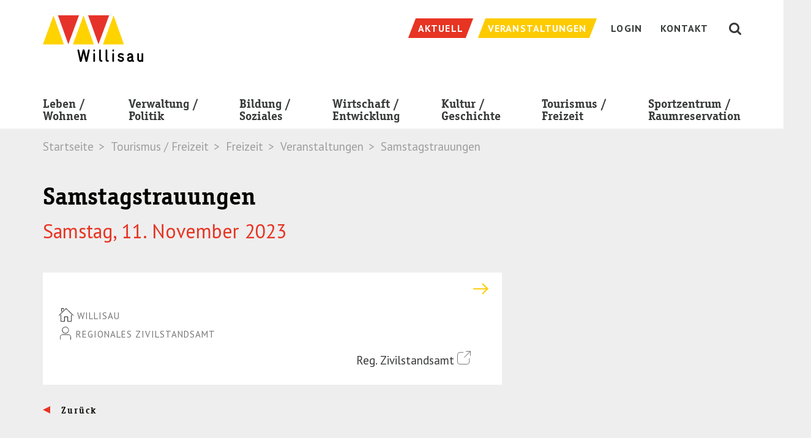

--- FILE ---
content_type: text/html; charset=utf-8
request_url: https://willisau.ch/tourismus-freizeit/freizeit/veranstaltungen/detail/event-detail/samstagstrauungen-36/
body_size: 9074
content:
<!DOCTYPE html> <!--[if lt IE 7 ]> <html class="no-js ie6" lang="de"> <![endif]--><!--[if IE 7 ]>    <html class="no-js ie7" lang="de"> <![endif]--><!--[if IE 8 ]>    <html class="no-js ie8" lang="de"> <![endif]--><!--[if gt IE 8]><!--><html class="no-js" lang="de"> <!--<![endif]--><head> <meta charset="utf-8"> <!--
	TYPO3 by Agentur Frontal AG <https://frontal.ch/>

	This website is powered by TYPO3 - inspiring people to share!
	TYPO3 is a free open source Content Management Framework initially created by Kasper Skaarhoj and licensed under GNU/GPL.
	TYPO3 is copyright 1998-2019 of Kasper Skaarhoj. Extensions are copyright of their respective owners.
	Information and contribution at https://typo3.org/
--><link rel="shortcut icon" href="/favicon.ico" type="image/x-icon"> <meta property="og:title" content="Samstagstrauungen" /> <meta property="og:url" content="https://gettnau.ch/tourismus-freizeit/freizeit/veranstaltungen/detail/event-detail/samstagstrauungen-36/" /> <meta http-equiv="X-UA-Compatible" content="IE=edge"> <link rel="stylesheet" type="text/css" media="all" href="/typo3temp/scriptmerger/uncompressed/head-97d460b8e6caac6009000addd05e1cff.merged.css" /> <link rel="stylesheet" type="text/css" media="screen" href="/typo3temp/scriptmerger/uncompressed/head-0ee29239b26ae5455568dcbb63994803.merged.css" /> <link rel="stylesheet" type="text/css" href="https://fonts.googleapis.com/css?family=PT+Sans:400,400i,700,700i|PT+Serif:400,400i,700,700i" media="all"> <link rel="apple-touch-icon" href="/apple-touch-icon.png" /><meta name="viewport" content="width=device-width, initial-scale=1.0, minimum-scale=1.0"> <!--[if lt IE 9]>
        <script src="/typo3conf/ext/fag_base/Website/Libraries/html5shiv/dist/html5shiv.min.js"></script>
        <script src="/typo3conf/ext/fag_base/Website/Libraries/respondJs/dest/respond.min.js"></script>
      <![endif]--><!--[if IE 9]>
        <link href="/typo3conf/ext/fag_base/Website/Libraries/css3-animate-it/css/animations-ie-fix.css" rel="stylesheet">
      <![endif]--><title>Detail | Stadt Willisau</title><meta name="description" content=""><link rel="canonical" href="https://gettnau.ch/tourismus-freizeit/freizeit/veranstaltungen/detail/event-detail/samstagstrauungen-36/" /><meta property="og:type" content="website" /><meta property="og:title" content="Detail" /><meta property="og:url" content="https://gettnau.ch/tourismus-freizeit/freizeit/veranstaltungen/detail/event-detail/samstagstrauungen-36/" /><meta property="og:site_name" content="" /><meta name="twitter:card" content="summary" /> <script type="text/javascript">
    var websiteIsoLanguage = "de";
  </script><script>(function(w,d,s,l,i){w[l]=w[l]||[];w[l].push({'gtm.start':
      new Date().getTime(),event:'gtm.js'});var f=d.getElementsByTagName(s)[0],
      j=d.createElement(s),dl=l!='dataLayer'?'&l='+l:'';j.async=true;j.src=
      '//www.googletagmanager.com/gtm.js?id='+i+dl;f.parentNode.insertBefore(j,f);
      })(window,document,'script','dataLayer','GTM-T8B8BJD');
      </script><script  type="text/javascript" src="/typo3temp/scriptmerger/uncompressed/head-cd7cb7968f76f74559a1cc945b0a2279.merged.js"></script></head> <body id="layoutfile__1Column" class="page422"> <noscript><iframe src="//www.googletagmanager.com/ns.html?id=GTM-T8B8BJD" height="0" width="0" style="display:none;visibility:hidden"></iframe></noscript> <a href="#nav" class="sr-only">Skip to navigation (Press Enter)</a> <a href="#main" class="sr-only">Skip to main content (Press Enter)</a> <!--[if lt IE 11]><p class="browsehappy"><a href="http://browsehappy.com/">Sie benutzen einen veralteten Browser. Bitte aktualisieren sie den Browser um eine bessere Benutzbarkeit und Sicherheit zu erreichen.</a></p><![endif]--><div id="main-wrap"> <header class="hidden-print"> <div class="search collapse bg-primary" id="collapseSearch"> <div class="tx_solr solr-searchfield-desktop-container"> <html xmlns="http://www.w3.org/1999/xhtml" lang="en" xmlns:f="http://typo3.org/ns/TYPO3/Fluid/ViewHelpers" xmlns:s="http://typo3.org/ns/ApacheSolrForTypo3/Solr/ViewHelpers"> <div class="searchWrap"> <div class="container-fluid navbar-wrapper"> <div class="text-right"> <button class="closeButton btn btn-link" type="button" data-toggle="collapse" data-target="#collapseSearch" aria-expanded="false" aria-controls="collapseSearch" aria-label="Schliessen"> <img src="/typo3conf/ext/fag_base/Resources/Public/Images/cross.svg" alt="Schliessen"> </button> </div> </div> <div class="container"> <div class="tx-solr-search-form"> <form method="get" class="tx-solr-search-form-pi-results searchform" id="tx-solr-search-form-pi-results-meta" action="/suche/" data-suggest="/suche/?type=7384" data-suggest-header="Top Treffer" accept-charset="utf-8"> <input type="hidden" name="L" value="0"/> <input type="hidden" name="id" value="17"/> <div class="form-group"> <div class="input-group input-group-lg"> <span class="input-group-btn"> <button class="btn btn-link" type="submit" title="Suchen"> <i class="fa fa-fw fa-search" aria-hidden="true"></i> </button> </span> <input type="text" class="form-control tx-solr-q js-solr-q search-input tx-solr-suggest tx-solr-suggest-focus form-control" name="tx_solr[q]" value="" placeholder="Suche" autocomplete="off"/> <p class="search-hint">Eingabe drücken</p> </div> </div> </form> </div> </div> </div> </div> </div> <nav class="navbar navbar-default"> <div class="top"> <div class="container"> <div class="navbar-header"> <a href="/" title="Startseite" class="navbar-brand"><img src="/base/Website/Images/Layout/logo.svg" alt="Stadt Willisau" onerror="this.onerror=null; this.src='base/Website/Images/Layout/logo.png'" /></a> <button class="hamburger hamburger--spin pull-right visible-xs visible-sm visible-md navbar-toggle collapsed nav-type-3" type="button" title="Menu" data-toggle="collapse" data-target="#mainnav" aria-expanded="false"> <span class="hamburger-box"> <span class="hamburger-inner"></span> </span> </button> <button id="searchButton" class="visible-xs visible-sm visible-md pull-right collapsed" type="button" data-toggle="collapse" data-target="#collapseSearch" aria-expanded="false" aria-controls="collapseSearch"> <i class="fa fa-lg fa-fw fa-search" aria-hidden="true"></i> </button> </div> <ul class="service-nav nav navbar-nav navbar-right hidden-xs hidden-sm hidden-md"> <li class="weather"> <span><svg width="24px" height="24px" viewBox="0 0 24 24" version="1.1" xmlns="http://www.w3.org/2000/svg" xmlns:xlink="http://www.w3.org/1999/xlink"> <defs> <polygon id="path-1" points="0 0.0003 23.9999 0.0003 23.9999 24 0 24"></polygon> </defs> <g stroke="none" stroke-width="1" fill="none" fill-rule="evenodd"> <g transform="translate(-1022.000000, -9.000000)"> <g transform="translate(1022.000000, 9.000000)"> <mask id="mask-2" fill="white"> <use xlink:href="#path-1"></use> </mask> <path d="M18.8379,21.4103 L17.4279,20.0003 L14.8379,22.5903 L16.2479,24.0003 L18.8379,21.4103 Z M13.9629,21.4103 L12.5529,20.0003 L9.9629,22.5903 L11.3729,24.0003 L13.9629,21.4103 Z M6.4199,24.0003 L5.0099,22.5903 L7.5999,20.0003 L9.0099,21.4103 L6.4199,24.0003 Z M21.9999,14.7223 C21.9999,12.6463 20.0219,12.1043 18.5119,12.2103 C18.7289,10.7713 18.2719,7.0003 14.4999,7.0003 C10.6249,7.0003 10.4379,10.8543 10.4879,12.2093 C9.1039,12.1253 6.9999,12.6043 6.9999,14.7223 C6.9999,15.9773 8.0569,17.0003 9.3539,17.0003 L19.6449,17.0003 C20.9429,17.0003 21.9999,15.9773 21.9999,14.7223 Z M5.9999,9.0003 C5.9999,9.8603 6.3699,10.6283 6.9549,11.1723 C7.4389,10.8563 7.9839,10.6203 8.5779,10.5153 C8.6669,8.9063 9.4219,7.4733 10.5719,6.4703 C10.1129,6.1813 9.5819,6.0003 8.9999,6.0003 C7.3459,6.0003 5.9999,7.3463 5.9999,9.0003 Z M23.9999,14.7223 C23.9999,17.0843 22.0509,19.0003 19.6469,19.0003 L9.3539,19.0003 C6.9489,19.0003 4.9999,17.0843 4.9999,14.7223 C4.9999,13.9523 5.2109,13.2323 5.5739,12.6093 C4.6089,11.7023 3.9999,10.4293 3.9999,9.0003 C3.9999,6.2383 6.2379,4.0003 8.9999,4.0003 C10.3279,4.0003 11.5229,4.5283 12.4139,5.3763 C13.0619,5.1363 13.7639,5.0003 14.4999,5.0003 C17.6719,5.0003 20.2529,7.4433 20.4219,10.5153 C22.4549,10.8753 23.9999,12.6203 23.9999,14.7223 Z M2.9689,11.9293 L0.9159,13.7023 L2.2189,15.2193 L4.2719,13.4463 L2.9689,11.9293 Z M14.4289,1.2623 L12.5539,3.1373 L13.9679,4.5513 L15.8429,2.6763 L14.4289,1.2623 Z M5.2069,3.4183 L3.3479,1.5583 L1.9339,2.9733 L3.7929,4.8323 L5.2069,3.4183 Z M7.9999,2.5423 L9.9999,2.5423 L9.9999,0.0003 L7.9999,0.0003 L7.9999,2.5423 Z M-0.0001,9.0003 L2.3959,9.0003 L2.3959,7.0003 L-0.0001,7.0003 L-0.0001,9.0003 Z" fill="#FFFFFF" mask="url(#mask-2)"></path> </g> </g> </g> </svg></span> <span></span> </li> <li class="service-nav-item news"><a href="/verwaltung-politik/stadt-willisau/neuigkeiten/"><span class="hidden-xs-inline">Aktuell</span></a></li><li class="service-nav-item event"><a href="/tourismus-freizeit/freizeit/veranstaltungen/"><span class="hidden-xs-inline">Veranstaltungen</span></a></li><li class="service-nav-item Login"><a href="/login/"><span class="hidden-xs-inline">Login</span></a></li><li class="service-nav-item "><a href="/kontakt/"><span class="hidden-xs-inline">Kontakt</span></a></li> <li><button id="searchButton" class="hidden-xs hidden-sm collapsed" type="button" data-toggle="collapse" data-target="#collapseSearch" aria-expanded="false" aria-controls="collapseSearch"><i class="fa fa-lg fa-fw fa-search" aria-hidden="true"></i></button></li> </ul> </div> </div> <div class="container navbar-wrapper"> <div class="collapse navbar-collapse" id="mainnav"> <ul class="nav navbar-nav main-nav"> <li><a href="/leben-wohnen/">Leben /<br> Wohnen</a><span class="dropdown-toggle mobile-arrow-wrapper pull-right" data-toggle="dropdown"><span class="mobile-arrow"></span></span><span class="clearfix"></span><ul class="dropdown-menu"><li class="nav-pid-304"><a href="/leben-wohnen/leben/">Leben</a><ul><li class="nav-pid-308"><a href="/leben-wohnen/leben/kinder-jugend-familie/">Kinder / Jugend / Familie</a><span class="submenu-divider"></span><span class="clearfix"></span></li><li class="nav-pid-551"><a href="/leben-wohnen/leben/zivilstandswesen/">Zivilstandswesen</a><span class="submenu-divider"></span><span class="clearfix"></span></li><li class="nav-pid-311"><a href="/leben-wohnen/leben/alter/">Alter</a><span class="submenu-divider"></span><span class="clearfix"></span></li><li class="nav-pid-475"><a href="/leben-wohnen/leben/tod-friedhof/">Tod / Friedhof</a><span class="submenu-divider"></span><span class="clearfix"></span></li><li class="nav-pid-314"><a href="/leben-wohnen/leben/gesundheit/">Gesundheit</a><span class="submenu-divider"></span><span class="clearfix"></span></li><li class="nav-pid-313"><a href="/leben-wohnen/leben/sicherheit/">Sicherheit</a><span class="submenu-divider"></span><span class="clearfix"></span></li><li class="nav-pid-449"><a href="/leben-wohnen/leben/kommunikationsnetz-stadt-willisau/">Kommunikationsnetz Stadt Willisau</a><span class="submenu-divider"></span><span class="clearfix"></span></li><li class="nav-pid-306"><a href="/leben-wohnen/leben/entsorgung/">Entsorgung</a><span class="submenu-divider"></span><span class="clearfix"></span></li><li class="nav-pid-518"><a href="/leben-wohnen/leben/wasserversorgung/">Wasserversorgung</a><span class="submenu-divider"></span><span class="clearfix"></span></li><li class="nav-pid-701"><a href="/leben-wohnen/leben/umzug/">Umzug</a></li></ul></li><li class="nav-pid-305"><a href="/leben-wohnen/wohnen/">Wohnen</a><ul><li class="nav-pid-316"><a href="/leben-wohnen/wohnen/wohnangebote/">Wohnangebote von Privaten</a><span class="submenu-divider"></span><span class="clearfix"></span></li><li class="nav-pid-320"><a href="/leben-wohnen/wohnen/wohnen-im-alter/">Wohnen im Alter</a><span class="submenu-divider"></span><span class="clearfix"></span></li><li class="nav-pid-317"><a href="/leben-wohnen/wohnen/plaene/">Pläne</a><span class="submenu-divider"></span><span class="clearfix"></span></li><li class="nav-pid-318"><a href="/leben-wohnen/wohnen/umwelt-energie/">Umwelt / Energie</a><span class="submenu-divider"></span><span class="clearfix"></span></li><li class="nav-pid-476"><a href="/leben-wohnen/wohnen/mobilitaet/">Mobilität</a><span class="submenu-divider"></span><span class="clearfix"></span></li><li class="nav-pid-477"><a href="/leben-wohnen/wohnen/sbb-tageskarten/">Spartageskarte Gemeinde</a></li></ul></li></ul><span class="submenu-divider"></span></li><li><a href="/verwaltung-politik/">Verwaltung /<br> Politik</a><span class="dropdown-toggle mobile-arrow-wrapper pull-right" data-toggle="dropdown"><span class="mobile-arrow"></span></span><span class="clearfix"></span><ul class="dropdown-menu"><li class="nav-pid-372"><a href="/verwaltung-politik/stadt-willisau/">Stadt Willisau</a><ul><li class="nav-pid-375"><a href="/verwaltung-politik/stadt-willisau/portraet/">Porträt</a><span class="submenu-divider"></span><span class="clearfix"></span></li><li class="nav-pid-376"><a href="/verwaltung-politik/stadt-willisau/impressionen/">Impressionen</a><span class="submenu-divider"></span><span class="clearfix"></span></li><li class="nav-pid-377"><a href="/verwaltung-politik/stadt-willisau/zahlen-fakten/">Zahlen / Fakten</a><span class="submenu-divider"></span><span class="clearfix"></span></li><li class="nav-pid-451"><a href="/verwaltung-politik/stadt-willisau/willisauinfo/">WillisauInfo</a><span class="submenu-divider"></span><span class="clearfix"></span></li><li class="nav-pid-367"><a href="/verwaltung-politik/stadt-willisau/kirchgemeinden/">Kirchgemeinden</a><span class="submenu-divider"></span><span class="clearfix"></span></li><li class="nav-pid-538"><a href="/verwaltung-politik/stadt-willisau/korporation-stadt-willisau/">Korporation Stadt Willisau</a></li></ul></li><li class="nav-pid-373"><a href="/verwaltung-politik/politik/">Politik</a><ul><li class="nav-pid-380"><a href="/verwaltung-politik/politik/stadtrat/">Stadtrat</a><span class="submenu-divider"></span><span class="clearfix"></span></li><li class="nav-pid-555"><a href="/verwaltung-politik/politik/sprechstunde/">Sprechstunde</a><span class="submenu-divider"></span><span class="clearfix"></span></li><li class="nav-pid-379"><a href="/verwaltung-politik/politik/gemeindeversammlung/">Gemeindeversammlungen</a><span class="submenu-divider"></span><span class="clearfix"></span></li><li class="nav-pid-381"><a href="/verwaltung-politik/politik/kommissionen/">Kommissionen</a><span class="submenu-divider"></span><span class="clearfix"></span></li><li class="nav-pid-382"><a href="/verwaltung-politik/politik/parteien/">Parteien</a><span class="submenu-divider"></span><span class="clearfix"></span></li><li class="nav-pid-383"><a href="/verwaltung-politik/politik/wahlen-und-abstimmungen/">Wahlen und Abstimmungen</a></li></ul></li><li class="nav-pid-374"><a href="/verwaltung-politik/verwaltung/">Verwaltung</a><ul><li class="nav-pid-467"><a href="/verwaltung-politik/verwaltung/geschaeftsleitung/">Geschäftsleitung</a><span class="submenu-divider"></span><span class="clearfix"></span></li><li class="nav-pid-447"><a href="/no_cache/verwaltung-politik/verwaltung/abteilungen-sachbereiche/">Abteilungen / Sachbereiche</a><span class="submenu-divider"></span><span class="clearfix"></span></li><li class="nav-pid-387"><a href="/verwaltung-politik/verwaltung/personenregister/">Personenregister</a><span class="submenu-divider"></span><span class="clearfix"></span></li><li class="nav-pid-388"><a href="/verwaltung-politik/verwaltung/stellenangebote/">Stellenangebote</a><span class="submenu-divider"></span><span class="clearfix"></span></li><li class="nav-pid-694"><a href="/verwaltung-politik/verwaltung/lehrstellen-im-dlz/">Lehrstellen im DLZ</a><span class="submenu-divider"></span><span class="clearfix"></span></li><li class="nav-pid-556"><a href="/verwaltung-politik/verwaltung/baugesuche/">Baugesuche</a><span class="submenu-divider"></span><span class="clearfix"></span></li><li class="nav-pid-390"><a href="/verwaltung-politik/verwaltung/online-schalter/">Online-Schalter</a><span class="submenu-divider"></span><span class="clearfix"></span></li><li class="nav-pid-389"><a href="/verwaltung-politik/verwaltung/organisation/">Organisation</a><span class="submenu-divider"></span><span class="clearfix"></span></li><li class="nav-pid-391"><a href="/verwaltung-politik/verwaltung/rechtssammlung/">Reglemente und Verordnungen</a><span class="submenu-divider"></span><span class="clearfix"></span></li><li class="nav-pid-392"><a href="/verwaltung-politik/verwaltung/weitere-amtsstellen/">Weitere Amtsstellen</a><span class="submenu-divider"></span><span class="clearfix"></span></li><li class="nav-pid-427"><a href="/verwaltung-politik/verwaltung/alle-projekte/">Alle Projekte</a></li></ul></li></ul><span class="submenu-divider"></span></li><li><a href="/bildung-soziales/">Bildung /<br> Soziales</a><span class="dropdown-toggle mobile-arrow-wrapper pull-right" data-toggle="dropdown"><span class="mobile-arrow"></span></span><span class="clearfix"></span><ul class="dropdown-menu"><li class="nav-pid-324"><a href="/bildung-soziales/bildung/">Bildung</a><ul><li class="nav-pid-326"><a href="/bildung-soziales/bildung/volksschule/">Volksschule</a><span class="submenu-divider"></span><span class="clearfix"></span></li><li class="nav-pid-327"><a href="/bildung-soziales/bildung/kantonsschule/">Kantonsschule</a><span class="submenu-divider"></span><span class="clearfix"></span></li><li class="nav-pid-452"><a href="/bildung-soziales/bildung/heilpaedagogische-schule/">Heilpädagogische Schule</a><span class="submenu-divider"></span><span class="clearfix"></span></li><li class="nav-pid-328"><a href="/bildung-soziales/bildung/berufsbildungszentrum/">Berufsbildungszentrum</a><span class="submenu-divider"></span><span class="clearfix"></span></li><li class="nav-pid-329"><a href="/bildung-soziales/bildung/tagesstrukturen/">Tagesstrukturen</a><span class="submenu-divider"></span><span class="clearfix"></span></li><li class="nav-pid-330"><a href="/bildung-soziales/bildung/schuldienste/">Schuldienste</a><span class="submenu-divider"></span><span class="clearfix"></span></li><li class="nav-pid-331"><a href="/bildung-soziales/bildung/musikschule/">Musikschule</a><span class="submenu-divider"></span><span class="clearfix"></span></li><li class="nav-pid-332"><a href="/bildung-soziales/bildung/regionalbibliothek/">Regionalbibliothek</a><span class="submenu-divider"></span><span class="clearfix"></span></li><li class="nav-pid-333"><a href="/bildung-soziales/bildung/ludothek/">Ludothek</a><span class="submenu-divider"></span><span class="clearfix"></span></li><li class="nav-pid-334"><a href="/bildung-soziales/bildung/weiterbildung/">Weiterbildung</a></li></ul></li><li class="nav-pid-325"><a href="/bildung-soziales/soziales/">Soziales</a><ul><li class="nav-pid-335"><a href="/bildung-soziales/soziales/sozialberatungszentrum-sobz/">Sozialberatungszentrum (SoBZ)</a><span class="submenu-divider"></span><span class="clearfix"></span></li><li class="nav-pid-539"><a href="/verwaltung-politik/verwaltung/sozialamt/">Sozialamt</a><span class="submenu-divider"></span><span class="clearfix"></span></li><li class="nav-pid-541"><a href="/bildung-soziales/soziales/pro-senectute/">Pro Senectute</a><span class="submenu-divider"></span><span class="clearfix"></span></li><li class="nav-pid-453"><a href="/bildung-soziales/soziales/kesb-willisau-wiggertal/">KESB Willisau-Wiggertal</a><span class="submenu-divider"></span><span class="clearfix"></span></li><li class="nav-pid-336"><a href="/bildung-soziales/soziales/integration/">Integration</a><span class="submenu-divider"></span><span class="clearfix"></span></li><li class="nav-pid-715"><a href="/bildung-soziales/soziales/stiftungen-und-weitere-unterstuetzende-institutionen/">Stiftungen und weitere unterstützende Institutionen</a></li></ul></li></ul><span class="submenu-divider"></span></li><li><a href="/wirtschaft-entwicklung/">Wirtschaft /<br> Entwicklung</a><span class="dropdown-toggle mobile-arrow-wrapper pull-right" data-toggle="dropdown"><span class="mobile-arrow"></span></span><span class="clearfix"></span><ul class="dropdown-menu"><li class="nav-pid-338"><a href="/wirtschaft-entwicklung/wirtschaft/firmenverzeichnis/">Wirtschaft</a><ul><li class="nav-pid-340"><a href="/wirtschaft-entwicklung/wirtschaft/firmenverzeichnis/">Firmenverzeichnis</a><span class="submenu-divider"></span><span class="clearfix"></span></li><li class="nav-pid-341"><a href="/wirtschaft-entwicklung/wirtschaft/wirtschaftsstandort/">Wirtschaftsstandort</a><span class="submenu-divider"></span><span class="clearfix"></span></li><li class="nav-pid-342"><a href="/wirtschaft-entwicklung/wirtschaft/willisauer-gewerbe/">Willisauer Gewerbe</a><span class="submenu-divider"></span><span class="clearfix"></span></li><li class="nav-pid-486"><a href="/wirtschaft-entwicklung/wirtschaft/marktwesen/">Marktwesen</a></li></ul></li><li class="nav-pid-339"><a href="/wirtschaft-entwicklung/entwicklung/">Entwicklung</a><ul><li class="nav-pid-345"><a href="/wirtschaft-entwicklung/entwicklung/wirtschaftsfoerderung/">Wirtschaftsförderung</a></li></ul></li></ul><span class="submenu-divider"></span></li><li><a href="/kultur-geschichte/">Kultur /<br> Geschichte</a><span class="dropdown-toggle mobile-arrow-wrapper pull-right" data-toggle="dropdown"><span class="mobile-arrow"></span></span><span class="clearfix"></span><ul class="dropdown-menu"><li class="nav-pid-360"><a href="/kultur-geschichte/kultur/">Kultur</a><ul><li class="nav-pid-362"><a href="/kultur-geschichte/kultur/kulturangebot/">Kulturangebot</a><span class="submenu-divider"></span><span class="clearfix"></span></li><li class="nav-pid-366"><a href="/kultur-geschichte/kultur/kulturfoerderung/">Kulturförderung</a><span class="submenu-divider"></span><span class="clearfix"></span></li><li class="nav-pid-365"><a href="/kultur-geschichte/kultur/jazzfestival/">Jazzfestival</a><span class="submenu-divider"></span><span class="clearfix"></span></li><li class="nav-pid-454"><a href="/kultur-geschichte/kultur/brauchtum/">Brauchtum</a><span class="submenu-divider"></span><span class="clearfix"></span></li><li class="nav-pid-363"><a href="/kultur-geschichte/kultur/museen/">Museen</a><span class="submenu-divider"></span><span class="clearfix"></span></li><li class="nav-pid-364"><a href="/kultur-geschichte/kultur/willisauer-ringli/">Willisauer Ringli</a></li></ul></li><li class="nav-pid-361"><a href="/kultur-geschichte/geschichte/">Geschichte</a><ul><li class="nav-pid-368"><a href="/kultur-geschichte/geschichte/geschichte/">Geschichte</a><span class="submenu-divider"></span><span class="clearfix"></span></li><li class="nav-pid-369"><a href="/kultur-geschichte/geschichte/sakrale-bauten/">Sakrale Bauten</a><span class="submenu-divider"></span><span class="clearfix"></span></li><li class="nav-pid-370"><a href="/kultur-geschichte/geschichte/kulturhistorisches-archiv/">Kulturhistorisches Archiv</a></li></ul></li></ul><span class="submenu-divider"></span></li><li><a href="/tourismus-freizeit/">Tourismus /<br> Freizeit</a><span class="dropdown-toggle mobile-arrow-wrapper pull-right" data-toggle="dropdown"><span class="mobile-arrow"></span></span><span class="clearfix"></span><ul class="dropdown-menu"><li class="nav-pid-347"><a href="/tourismus-freizeit/tourismus/">Tourismus</a><ul><li class="nav-pid-349"><a href="/tourismus-freizeit/tourismus/uebernachten-in-willisau/">Übernachten in Willisau</a><span class="submenu-divider"></span><span class="clearfix"></span></li><li class="nav-pid-350"><a href="/tourismus-freizeit/tourismus/gruppenunterkuenfte/">Gruppenunterkünfte</a><span class="submenu-divider"></span><span class="clearfix"></span></li><li class="nav-pid-351"><a href="/tourismus-freizeit/tourismus/restaurants/">Restaurants</a><span class="submenu-divider"></span><span class="clearfix"></span></li><li class="nav-pid-536"><a href="/tourismus-freizeit/tourismus/campingplatz/">Campingplatz</a><span class="submenu-divider"></span><span class="clearfix"></span></li><li class="nav-pid-460"><a href="/verwaltung-politik/stadt-willisau/portraet/">Sehenswürdigkeiten</a><span class="submenu-divider"></span><span class="clearfix"></span></li><li class="nav-pid-353"><a href="/tourismus-freizeit/tourismus/willisau-tourismus/">Willisau Tourismus</a><span class="submenu-divider"></span><span class="clearfix"></span></li><li class="nav-pid-700"><a href="/verwaltung-politik/stadt-willisau/impressionen/">Impressionen</a></li></ul></li><li class="nav-pid-348 active"><a href="/tourismus-freizeit/freizeit/" class="dropdown-toggle" data-toggle="dropdown">Freizeit</a><ul><li class="nav-pid-354"><a href="/sportzentrum-raumreservation/sportzentrum/sportzentrum-willisau/">Sportzentrum / Schwimmbäder</a><span class="submenu-divider"></span><span class="clearfix"></span></li><li class="nav-pid-355"><a href="/tourismus-freizeit/freizeit/freizeitangebote/">Freizeitangebote</a><span class="submenu-divider"></span><span class="clearfix"></span></li><li class="nav-pid-356"><a href="/tourismus-freizeit/freizeit/vereinsverzeichnis/">Vereinsverzeichnis</a><span class="submenu-divider"></span><span class="clearfix"></span></li><li class="active nav-pid-358"><a href="/tourismus-freizeit/freizeit/veranstaltungen/">Veranstaltungen</a></li></ul></li></ul><span class="submenu-divider"></span></li><li><a href="/sportzentrum-raumreservation/">Sportzentrum /<br> Raumreservation</a><span class="dropdown-toggle mobile-arrow-wrapper pull-right" data-toggle="dropdown"><span class="mobile-arrow"></span></span><span class="clearfix"></span><ul class="dropdown-menu"><li class="nav-pid-394"><a href="https://sportwillisau.ch" target="_blank">Sportzentrum</a><ul><li class="nav-pid-396"><a href="http://sportwillisau.ch" target="_blank">Sportzentrum Willisau</a></li></ul></li><li class="nav-pid-395"><a href="/sportzentrum-raumreservation/raumreservation/">Raumreservation</a><ul><li class="nav-pid-462"><a href="/sportzentrum-raumreservation/raumreservation/veranstaltungsorte/">Veranstaltungsorte</a></li></ul></li></ul><span class="submenu-divider"></span></li> <li class="visible-xs visible-sm"><ul class="mobile-service-nav"><li class="service-nav-item Login"><a href="/login/"><span class="hidden-xs-inline">Login</span></a></li><li class="service-nav-item "><a href="/kontakt/"><span class="hidden-xs-inline">Kontakt</span></a></li></ul></li> </ul> <div class="visible-xs visible-sm slidedown-nav-sticky-footer"> <ul class="service-nav service-nav-mobile nav navbar-nav"> <li class="service-nav-item news"><a href="/verwaltung-politik/stadt-willisau/neuigkeiten/"><span class="hidden-xs-inline">Aktuell</span></a></li><li class="service-nav-item event"><a href="/tourismus-freizeit/freizeit/veranstaltungen/"><span class="hidden-xs-inline">Veranstaltungen</span></a></li> </ul> </div> </div> </div> </nav> <div class="headerimage-wrapper"> </div> <div class="path-wrapper"> <div class="container"> <ol class="breadcrumb hidden-xs"> <li>Startseite</li> <li>Tourismus / Freizeit</li> <li>Freizeit</li> <li>Veranstaltungen</li> <li class="active">Samstagstrauungen</li></ol> </div> </div> </header> <div id="main"> <!--TYPO3SEARCH_begin--><div class="wrap-130 ce-spacebefore-0 ce-spaceafter-0"> <div class="container container-padded gc1102"> <div class="row"> <div class="col-md-8 "> <div id="c1103" class="frame frame-default frame-type-list frame-layout-0"><div class="tx-fag-calendar tx-fag-calendar-show"><div class="event-show"><div class="header-container"><h1>Samstagstrauungen</h1><h2> Samstag, 11. November 2023 </h2></div><div class="t3ddy t3ddy-accordion"><div class="panel-group" role="tablist" aria-multiselectable="true"><div class="accordeon panel panel-default"><div class="panel-heading" role="tab" id="panel-heading-2090"><h3 class="panel-heading"><a class="event-institution-link" href="/verwaltung-politik/verwaltung/zivilstandsamt/"><span class="event-accordeon-header-title"><span class="pull-right arrow-icon"><svg xmlns="http://www.w3.org/2000/svg" width="25" height="25" viewBox="0 0 25 25"><path d="M15.793 3.293l-1.414 1.414 6.793 6.793H0v2h21.172l-6.793 6.793 1.414 1.414L25 12.5z"/></svg></span></span><span class="clearfix"></span></a></h3></div><div class="panel-collapse collapse in" id="panel-body-2090" aria-labelledby="panel-heading-2090" role="tabpanel" aria-expanded="false"><div class="panel-body "><div class="description"><ul class="event-date"><li><span class="event-location"><svg xmlns="http://www.w3.org/2000/svg" width="24" height="22" viewBox="0 0 24 22"><path d="M20.455 22h-5.813a.525.525 0 0 1-.528-.523v-6.81H9.886v6.81a.525.525 0 0 1-.529.523H3.544a.525.525 0 0 1-.528-.523V11h1.057v9.952h4.756v-6.81c0-.289.236-.523.528-.523h5.285c.292 0 .528.234.528.523v6.81h4.756V11h1.058v10.477a.525.525 0 0 1-.529.523z"/><path d="M23.253 12.418L12 1.265.747 12.418 0 11.678 11.626.153a.532.532 0 0 1 .748 0L24 11.678l-.747.74z"/><path d="M5.13 5.762H4.073V.523c0-.289.236-.523.529-.523h3.171c.292 0 .528.234.528.523v2.328H7.244V1.048H5.13v4.714z"/></svg>Willisau </span></li><li><span class="event-organizer"><svg xmlns="http://www.w3.org/2000/svg" width="22" height="22" viewBox="1.5 1.5 22 22"><path d="M12.412 13.027c-1.056 0-2.112-.351-3.08-.879-1.232-.792-2.112-2.112-2.464-3.52-.616-2.992 1.32-5.984 4.312-6.688 2.992-.616 5.984 1.32 6.687 4.312.353 1.496 0 2.992-.791 4.224-.792 1.232-2.112 2.112-3.52 2.464-.352.087-.704.087-1.144.087zM11.444 2.82c-2.552.528-4.224 2.992-3.608 5.544.528 2.552 3.08 4.224 5.632 3.608a4.75 4.75 0 0 0 2.992-2.023c.704-1.056.88-2.288.704-3.52-.616-2.553-3.168-4.225-5.72-3.609z"/><path d="M21.388 22.973h-.88v-4.576a3.155 3.155 0 0 0-3.168-3.169H7.748a3.155 3.155 0 0 0-3.168 3.169v4.576H3.7v-4.576c0-2.2 1.848-4.049 4.048-4.049h9.592c2.2 0 4.048 1.849 4.048 4.049v4.576z"/></svg>Regionales Zivilstandsamt </span></li></ul></div><div class="link external-link"><a href="https://willisau.ch/leben-wohnen/leben/zivilstandswesen/" target="_blank"> Reg. Zivilstandsamt <svg xmlns="http://www.w3.org/2000/svg" width="22" height="22" viewBox="0 1.278 22 22"><path d="M15.704 23.277H4.487A4.49 4.49 0 0 1 0 18.792V7.575a4.492 4.492 0 0 1 4.487-4.487h5.773v1.009H4.487A3.481 3.481 0 0 0 1.01 7.575v11.217a3.481 3.481 0 0 0 3.477 3.477h11.217a3.481 3.481 0 0 0 3.477-3.477v-5.773h1.01v5.773a4.491 4.491 0 0 1-4.487 4.485z"/><path d="M14.133 1.278v1.01h6.143l-9.243 9.244.715.714 9.242-9.245v6.144H22V1.278z"/></svg></a></div></div></div></div></div></div><a class="back" href="/tourismus-freizeit/freizeit/veranstaltungen/event-filter/"> Zurück </a></div></div></div> </div> <div class="col-md-4 "> </div> </div> </div> </div> <!--TYPO3SEARCH_end--><div class="to-top-button-wrapper"> <span class="pull-right"> <svg xmlns="http://www.w3.org/2000/svg" width="46" height="46" viewBox="0 0 46 46"><circle fill="#FDCB00" cx="23" cy="23" r="23"/><path fill="#E73423" d="M23 18.181L31.484 26H14.515L23 18.181z"/></svg> </span> </div> </div> </div> <footer class="hidden-print"> <div id="footer"> <div class="top"> <div class="container"> <div class="row"> <div class="col-md-3 col-sm-6"> <div class="content-left"> <h4>Stadt Willisau</h4> <p><strong>Dienstleistungs- und Verwaltungszentrum</strong><br /> Zehntenplatz 1<br /> 6130 Willisau</p> <p><span class="phone">041 972 63 63</span><br /> <a href="javascript:linkTo_UnCryptMailto('jxfiql7pqxaqhxkwibfXtfiifpxr+ze');" title="E-Mail" class="mail">stadtkanzlei@<img src="/clear.gif" style="border: 0;" alt="" />willisau.ch</a></p> <p><strong>Regionales Zivilstandsamt</strong><br /> <span class="phone">041 972 71 91<br /> <a href="javascript:linkTo_UnCryptMailto('jxfiql7wfsfipqxkapxjqXtfiifpxr+ze');" class="mail">zivilstandsamt@<img src="/clear.gif" style="border: 0;" alt="" />willisau.ch</a></span></p> <p>Folgen Sie uns auf Social Media:</p> <p><a href="https://www.linkedin.com/company/stadtwillisau/mycompany/?viewAsMember=true" target="_blank" class="institution-link">LinkedIn</a></p> <p><a href="https://instagram.com/stadt.willisau?igshid=MTk0NTkyODZkYg==" target="_blank" class="institution-link">Instagram</a></p> <p><a href="https://www.facebook.com/profile.php?id=61555845843648&amp;sfnsn=mo" target="_blank" class="institution-link">Facebook</a></p> </div> </div> <div class="col-md-3 col-sm-6"> <div class="content-center"> <h4>Öffnungszeiten</h4> <p>Montag<br /> 8.00–11.30 Uhr / 13.30–18.00 Uhr</p> <p>Dienstag<br /> 8.00–11.30 Uhr / 13.30–17.00 Uhr</p> <p>Mittwoch<br /> 8.00–11.30 Uhr</p> <p>Donnerstag<br /> 8.00–11.30 Uhr / 13.30–17.00 Uhr</p> <p>Freitag<br /> 8.00–16.00 Uhr</p> <p>Vor Feiertagen schliesst das Dienstleistungs- und Verwaltungszentrum jeweils um 16.00 Uhr.</p> </div> </div> <div class="col-md-6 col-sm-12"> <div class="content-right"> <h4>Direkt-Links</h4> <ul class="footer-top-nav nav navbar-nav"> <li class="footer-top-nav-item "><a href="/verwaltung-politik/verwaltung/online-schalter/"><span class="hidden-xs-inline">Online-Schalter</span></a></li><li class="footer-top-nav-item "><a href="/leben-wohnen/leben/umzug/"><span class="hidden-xs-inline">Umzug</span></a></li><li class="footer-top-nav-item "><a href="/no_cache/verwaltung-politik/verwaltung/abteilungen-sachbereiche/"><span class="hidden-xs-inline">Abteilungen / Sachbereiche</span></a></li><li class="footer-top-nav-item "><a href="/leben-wohnen/wohnen/sbb-tageskarten/"><span class="hidden-xs-inline">Spartageskarte Gemeinde</span></a></li><li class="footer-top-nav-item "><a href="/leben-wohnen/wohnen/mobilitaet/"><span class="hidden-xs-inline">Aktuelle Echtzeitdaten BLS Bahnhöfe</span></a></li><li class="footer-top-nav-item "><a href="/sportzentrum-raumreservation/raumreservation/veranstaltungsorte/"><span class="hidden-xs-inline">Raumreservation</span></a></li><li class="footer-top-nav-item "><a href="/leben-wohnen/leben/entsorgung/"><span class="hidden-xs-inline">Entsorgung</span></a></li><li class="footer-top-nav-item "><a href="/verwaltung-politik/verwaltung/baugesuche/"><span class="hidden-xs-inline">Aktuelle Baugesuche</span></a></li><li class="footer-top-nav-item "><a href="/verwaltung-politik/verwaltung/stellenangebote/"><span class="hidden-xs-inline">Stellenangebote</span></a></li><li class="footer-top-nav-item "><a href="/leben-wohnen/wohnen/wohnen-im-alter/"><span class="hidden-xs-inline">Betagtenzentren</span></a></li><li class="footer-top-nav-item "><a href="/verwaltung-politik/verwaltung/personenregister/"><span class="hidden-xs-inline">Personenregister</span></a></li> </ul> <ul class="list-inline"><li class="s-label">Seite teilen</li><li class="social-icon"><a href="https://www.facebook.com/sharer.php?u=https://gettnau.ch/tourismus-freizeit/freizeit/veranstaltungen/detail/event-detail/samstagstrauungen-36/" title="Auf Facebook teilen" target="_blank" class="fb-link btn btn-link"><i class="fa fa-facebook"></i></a></li><li class="social-icon"><a href="https://www.twitter.com/share?url=https://gettnau.ch/tourismus-freizeit/freizeit/veranstaltungen/detail/event-detail/samstagstrauungen-36/" title="Auf Twitter teilen" target="_blank" class="tw-link btn btn-link"><i class="fa fa-twitter"></i></a></li><li class="social-icon"><a href="https://www.xing.com/spi/shares/new?url=https://gettnau.ch/tourismus-freizeit/freizeit/veranstaltungen/detail/event-detail/samstagstrauungen-36/" title="Auf Xing teilen" target="_blank" class="xi-link btn btn-link"><i class="fa fa-xing"></i></a></li><li class="social-icon"><a href="mailto:?subject=Detail&body=https%3A%2F%2Fgettnau.ch%2Ftourismus-freizeit%2Ffreizeit%2Fveranstaltungen%2Fdetail%2Fevent-detail%2Fsamstagstrauungen-36%2F" class="mail-link btn btn-link" title="Weitersagen"><i><svg xmlns="http://www.w3.org/2000/svg" width="17" height="13" viewBox="0 0 17 13"><path d="M17 1.548c0-.192-.037-.375-.097-.544v-.003-.002a1.606 1.606 0 0 0-.206-.389l-.028-.036A1.444 1.444 0 0 0 15.556 0H1.445h-.001a1.31 1.31 0 0 0-.465.09C.725.183.505.35.337.567L.3.614C.219.729.151.854.101.99L.096 1v.01A1.618 1.618 0 0 0 0 1.548v9.903c0 .188.036.368.095.536V12c.001.005.005.008.007.013.049.134.116.257.196.37.013.019.028.036.042.055.167.215.386.379.639.472.024.009.048.018.073.025.126.038.256.065.393.065h14.114c.136-.001.267-.027.392-.066l.071-.023c.256-.095.48-.263.648-.485l.026-.032a1.62 1.62 0 0 0 .304-.943V1.548zM11.529 6.5l4.694-4.491v8.981L11.529 6.5zM15.556.833c.094 0 .184.022.269.062l.009.006a.678.678 0 0 1 .206.161l.003.004L8.501 8.28.958 1.067l.004-.007a.65.65 0 0 1 .192-.148c.009-.004.015-.013.023-.017a.617.617 0 0 1 .258-.059l.008-.002h14.113zM.777 2.01L5.472 6.5.777 10.989V2.01zm.668 10.156a.602.602 0 0 1-.268-.062c-.005-.002-.008-.007-.013-.01a.669.669 0 0 1-.206-.163l5.097-4.874 2.188 2.092a.373.373 0 0 0 .517 0l2.186-2.092 5.097 4.874-.003.007a.692.692 0 0 1-.204.158l-.011.008a.613.613 0 0 1-.253.059l-.016.003H1.445z"/></svg></i></a></li></ul> </div> </div> </div> <div class="footer-top-triangle-right"></div> </div> </div> <div class="bottom"> <div class="container"> <div class="row"> <div class="col-md-4 col-xs-12 text-center-sm-max"> <div class="footer-bottom-triangle-left"></div> <div class="copyright"> © 2026 - Stadt Willisau </div> </div> <div class="col-md-4 col-md-offset-4 col-xs-12"> <div class="footernav"><ul class="nav-list list-inline"><li class="service-nav-item "><a href="/impressum/"><span>Impressum</span></a></li><li class="service-nav-item "><a href="/datenschutz/"><span>Datenschutz</span></a></li><li class="service-nav-item "><a href="/sitemap/"><span>Sitemap</span></a></li></ul></div> </div> </div> </div> </div> </div> </footer> <script src="/typo3conf/ext/fag_institution_management/Resources/Public/JavaScript/jquery.fastLiveFilter.js" type="text/javascript"></script><script  type="text/javascript" src="/typo3temp/scriptmerger/uncompressed/body-485e240a2e8bab376fdf3a1512b5d68e.merged.js"></script></body> </html>

--- FILE ---
content_type: text/plain
request_url: https://www.google-analytics.com/j/collect?v=1&_v=j102&a=53689736&t=pageview&_s=1&dl=https%3A%2F%2Fwillisau.ch%2Ftourismus-freizeit%2Ffreizeit%2Fveranstaltungen%2Fdetail%2Fevent-detail%2Fsamstagstrauungen-36%2F&ul=en-us%40posix&dt=Detail%20%7C%20Stadt%20Willisau&sr=1280x720&vp=1280x720&_u=YEBAAAABAAAAAC~&jid=1636413236&gjid=1529436786&cid=825914094.1768651124&tid=UA-40272555-3&_gid=1980103471.1768651124&_r=1&_slc=1&gtm=45He61e1n81T8B8BJDza200&gcd=13l3l3l3l1l1&dma=0&tag_exp=103116026~103200004~104527906~104528500~104684208~104684211~105391252~115938465~115938468~115985661~116744866~117041588&z=903982535
body_size: -449
content:
2,cG-X1KDEXTYD9

--- FILE ---
content_type: image/svg+xml
request_url: https://willisau.ch/typo3conf/ext/fag_base/Resources/Public/Images/cross.svg
body_size: 71
content:
<?xml version="1.0" encoding="utf-8"?>
<svg xmlns="http://www.w3.org/2000/svg" viewBox="0 0 18.385 18.385">
  <path stroke-width="0.01" fill="#FFF" d="M0 16.97L16.97 0l1.415 1.414-16.97 16.97z"/>
  <path stroke-width="0.01" fill="#FFF" d="M16.97 18.385L0 1.415 1.414 0l16.97 16.97z"/>
</svg>